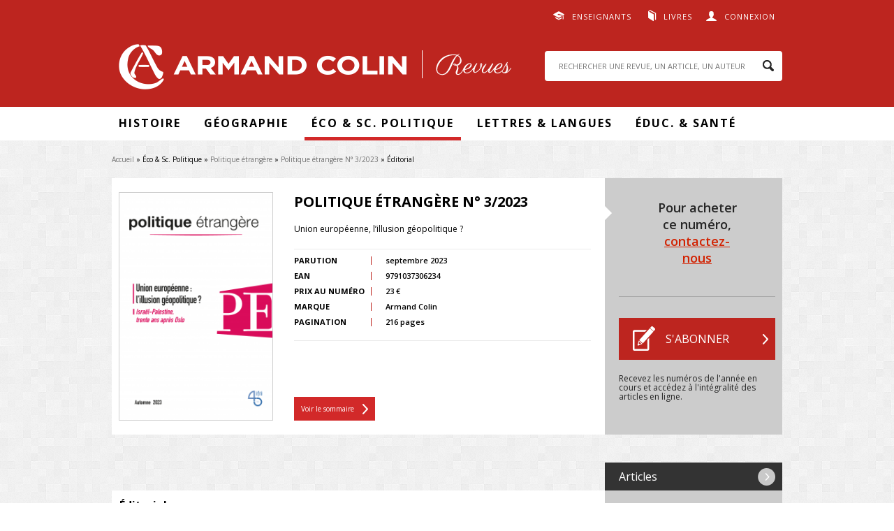

--- FILE ---
content_type: text/html; charset=utf-8
request_url: https://www.revues.armand-colin.com/eco-sc-politique/politique-etrangere/politique-etrangere-ndeg-32023/editorial
body_size: 37011
content:
<!DOCTYPE html>
<html lang="fr" dir="ltr"
  xmlns:content="http://purl.org/rss/1.0/modules/content/"
  xmlns:dc="http://purl.org/dc/terms/"
  xmlns:foaf="http://xmlns.com/foaf/0.1/"
  xmlns:og="http://ogp.me/ns#"
  xmlns:rdfs="http://www.w3.org/2000/01/rdf-schema#"
  xmlns:sioc="http://rdfs.org/sioc/ns#"
  xmlns:sioct="http://rdfs.org/sioc/types#"
  xmlns:skos="http://www.w3.org/2004/02/skos/core#"
  xmlns:xsd="http://www.w3.org/2001/XMLSchema#">
<head>
  <meta http-equiv="Content-Type" content="text/html; charset=utf-8" />
<meta name="citation_title" content="Éditorial" />
<meta name="citation_language" content="fr" />
<meta name="citation_publisher" content="Armand Collin" />
<meta name="citation_pdf_url" content="http://www.revues.armand-colin.com/system/files/numeros_de_revues_pdf/pe_2023-3_0005.pdf" />
<meta name="citation_firstpage" content="5" />
<meta name="citation_lastpage" content="8" />
<meta name="citation_abstract_html_url" content="http://www.revues.armand-colin.com/eco-sc-politique/politique-etrangere/politique-etrangere-ndeg-32023/editorial" />
<meta name="citation_publication_date" content="2023/09/11" />
<meta name="citation_volume" content="3" />
<meta name="citation_issue" content="Politique étrangère N° 3/2023" />
<meta name="citation_journal_title" content="Politique étrangère" />
<meta name="citation_issn" content="0032-342X" />
<link rel="shortcut icon" href="http://www.revues.armand-colin.com/sites/all/themes/dunodrevue_base/favicon.ico" type="image/vnd.microsoft.icon" />
<meta name="tdm-reservation" content="1" />
<script type="text/javascript">window.gdprAppliesGlobally=true;(function(){function a(e){if(!window.frames[e]){if(document.body&&document.body.firstChild){var t=document.body;var n=document.createElement("iframe");n.style.display="none";n.name=e;n.title=e;t.insertBefore(n,t.firstChild)}
else{setTimeout(function(){a(e)},5)}}}function e(n,r,o,c,s){function e(e,t,n,a){if(typeof n!=="function"){return}if(!window[r]){window[r]=[]}var i=false;if(s){i=s(e,t,n)}if(!i){window[r].push({command:e,parameter:t,callback:n,version:a})}}e.stub=true;function t(a){if(!window[n]||window[n].stub!==true){return}if(!a.data){return}
var i=typeof a.data==="string";var e;try{e=i?JSON.parse(a.data):a.data}catch(t){return}if(e[o]){var r=e[o];window[n](r.command,r.parameter,function(e,t){var n={};n[c]={returnValue:e,success:t,callId:r.callId};a.source.postMessage(i?JSON.stringify(n):n,"*")},r.version)}}
if(typeof window[n]!=="function"){window[n]=e;if(window.addEventListener){window.addEventListener("message",t,false)}else{window.attachEvent("onmessage",t)}}}e("__tcfapi","__tcfapiBuffer","__tcfapiCall","__tcfapiReturn");a("__tcfapiLocator");(function(e){
var t=document.createElement("script");t.id="spcloader";t.type="text/javascript";t.async=true;t.src="https://sdk.privacy-center.org/"+e+"/loader.js?target="+document.location.hostname;t.charset="utf-8";var n=document.getElementsByTagName("script")[0];n.parentNode.insertBefore(t,n)})("a6aa1a48-a18c-4d91-8e3a-2d4a1ef9ec9a")})();</script>
<script type="text/javascript">
window.didomiOnReady = window.didomiOnReady || [];
window.didomiOnReady.push(function (Didomi) {
    jQuery('#didomi-preferences').on('click touch', function () {
      Didomi.preferences.show('purposes');
    });
});
</script><link rel="canonical" href="http://www.revues.armand-colin.com/eco-sc-politique/politique-etrangere/politique-etrangere-ndeg-32023/editorial" />
<link rel="shortlink" href="http://www.revues.armand-colin.com/node/18779" />
  <title>Éditorial | Armand Colin Revues</title>
  <style type="text/css" media="all">
@import url("http://www.revues.armand-colin.com/modules/system/system.base.css?t97wa7");
@import url("http://www.revues.armand-colin.com/modules/system/system.menus.css?t97wa7");
@import url("http://www.revues.armand-colin.com/modules/system/system.messages.css?t97wa7");
@import url("http://www.revues.armand-colin.com/modules/system/system.theme.css?t97wa7");
</style>
<style type="text/css" media="all">
@import url("http://www.revues.armand-colin.com/sites/all/modules/contrib/simplenews/simplenews.css?t97wa7");
@import url("http://www.revues.armand-colin.com/modules/field/theme/field.css?t97wa7");
@import url("http://www.revues.armand-colin.com/modules/node/node.css?t97wa7");
@import url("http://www.revues.armand-colin.com/modules/search/search.css?t97wa7");
@import url("http://www.revues.armand-colin.com/modules/user/user.css?t97wa7");
@import url("http://www.revues.armand-colin.com/sites/all/modules/contrib/views/css/views.css?t97wa7");
@import url("http://www.revues.armand-colin.com/sites/all/modules/contrib/ckeditor/css/ckeditor.css?t97wa7");
</style>
<style type="text/css" media="all">
@import url("http://www.revues.armand-colin.com/sites/all/modules/contrib/better_messages/better_messages_admin.css?t97wa7");
@import url("http://www.revues.armand-colin.com/sites/all/modules/contrib/better_messages/skins/default/better_messages.css?t97wa7");
@import url("http://www.revues.armand-colin.com/sites/all/modules/contrib/ctools/css/ctools.css?t97wa7");
@import url("http://www.revues.armand-colin.com/sites/all/modules/contrib/lightbox2/css/lightbox.css?t97wa7");
@import url("http://www.revues.armand-colin.com/sites/all/modules/contrib/date/date_api/date.css?t97wa7");
</style>
<style type="text/css" media="all">
@import url("http://www.revues.armand-colin.com/sites/all/themes/prime/stylesheets/prime_style.css?t97wa7");
@import url("http://www.revues.armand-colin.com/sites/all/themes/dunodrevue_base/stylesheets/dunodrevue_base_style.css?t97wa7");
@import url("http://www.revues.armand-colin.com/sites/all/themes/dunodrevue_base/javascripts/vendor/slick/slick.css?t97wa7");
</style>
<style type="text/css" media="print">
@import url("http://www.revues.armand-colin.com/sites/all/themes/prime/stylesheets/prime_print.css?t97wa7");
@import url("http://www.revues.armand-colin.com/sites/all/themes/dunodrevue_base/stylesheets/dunodrevue_base_print.css?t97wa7");
</style>
  <script type="text/javascript" defer="defer" src="http://www.revues.armand-colin.com/sites/default/files/google_tag/revues_armand_colin/google_tag.script.js?t97wa7"></script>
<script type="text/javascript" src="http://www.revues.armand-colin.com/sites/all/modules/contrib/jquery_update/replace/jquery/1.12/jquery.min.js?v=1.12.4"></script>
<script type="text/javascript" src="http://www.revues.armand-colin.com/misc/jquery-extend-3.4.0.js?v=1.12.4"></script>
<script type="text/javascript" src="http://www.revues.armand-colin.com/misc/jquery-html-prefilter-3.5.0-backport.js?v=1.12.4"></script>
<script type="text/javascript" src="http://www.revues.armand-colin.com/misc/jquery.once.js?v=1.2"></script>
<script type="text/javascript" src="http://www.revues.armand-colin.com/misc/drupal.js?t97wa7"></script>
<script type="text/javascript" src="http://www.revues.armand-colin.com/sites/all/modules/contrib/jquery_update/js/jquery_browser.js?v=0.0.1"></script>
<script type="text/javascript" src="http://www.revues.armand-colin.com/sites/default/files/languages/fr_GSSRMmKIRgkSNCJvAc61jLctCctf9Ip0bPOfcyg32oc.js?t97wa7"></script>
<script type="text/javascript" src="http://www.revues.armand-colin.com/sites/all/modules/contrib/lightbox2/js/lightbox.js?t97wa7"></script>
<script type="text/javascript">
<!--//--><![CDATA[//><!--
var addthis_config = addthis_config||{};
    addthis_config.ui_email_from = 'revues@armand-colin.com';
var addthis_share = {
      url_transforms : {
        shorten: {
          twitter: 'bitly'
        }
      },
      shorteners : {
        bitly : {}
      }
    }
//--><!]]>
</script>
<script type="text/javascript" src="http://www.revues.armand-colin.com/sites/all/modules/contrib/field_group/field_group.js?t97wa7"></script>
<script type="text/javascript" src="http://www.revues.armand-colin.com/sites/all/themes/prime/javascripts/prime.js?t97wa7"></script>
<script type="text/javascript" src="http://www.revues.armand-colin.com/sites/all/themes/dunodrevue_base/javascripts/chosen.jquery.min.js?t97wa7"></script>
<script type="text/javascript" src="http://www.revues.armand-colin.com/sites/all/themes/dunodrevue_base/javascripts/jquery.matchHeight-min.js?t97wa7"></script>
<script type="text/javascript" src="http://www.revues.armand-colin.com/sites/all/themes/dunodrevue_base/javascripts/vendor/slick/slick.min.js?t97wa7"></script>
<script type="text/javascript" src="http://www.revues.armand-colin.com/sites/all/themes/dunodrevue_base/javascripts/dunodrevue_base.js?t97wa7"></script>
<script type="text/javascript">
<!--//--><![CDATA[//><!--
jQuery.extend(Drupal.settings, {"basePath":"\/","pathPrefix":"","setHasJsCookie":0,"ajaxPageState":{"theme":"dunodrevue_base","theme_token":"_CT72qNt5F5HWeKkzRyo2VipTKhlIo5kz2cTIXV8mxk","js":{"https:\/\/s7.addthis.com\/js\/300\/addthis_widget.js":1,"http:\/\/www.revues.armand-colin.com\/sites\/default\/files\/google_tag\/revues_armand_colin\/google_tag.script.js":1,"sites\/all\/modules\/contrib\/jquery_update\/replace\/jquery\/1.12\/jquery.min.js":1,"misc\/jquery-extend-3.4.0.js":1,"misc\/jquery-html-prefilter-3.5.0-backport.js":1,"misc\/jquery.once.js":1,"misc\/drupal.js":1,"sites\/all\/modules\/contrib\/jquery_update\/js\/jquery_browser.js":1,"public:\/\/languages\/fr_GSSRMmKIRgkSNCJvAc61jLctCctf9Ip0bPOfcyg32oc.js":1,"sites\/all\/modules\/contrib\/lightbox2\/js\/lightbox.js":1,"0":1,"sites\/all\/modules\/contrib\/field_group\/field_group.js":1,"sites\/all\/themes\/prime\/javascripts\/prime.js":1,"sites\/all\/themes\/dunodrevue_base\/javascripts\/chosen.jquery.min.js":1,"sites\/all\/themes\/dunodrevue_base\/javascripts\/jquery.matchHeight-min.js":1,"sites\/all\/themes\/dunodrevue_base\/javascripts\/vendor\/slick\/slick.min.js":1,"sites\/all\/themes\/dunodrevue_base\/javascripts\/dunodrevue_base.js":1},"css":{"modules\/system\/system.base.css":1,"modules\/system\/system.menus.css":1,"modules\/system\/system.messages.css":1,"modules\/system\/system.theme.css":1,"sites\/all\/modules\/contrib\/simplenews\/simplenews.css":1,"modules\/field\/theme\/field.css":1,"modules\/node\/node.css":1,"modules\/search\/search.css":1,"modules\/user\/user.css":1,"sites\/all\/modules\/contrib\/views\/css\/views.css":1,"sites\/all\/modules\/contrib\/ckeditor\/css\/ckeditor.css":1,"sites\/all\/modules\/contrib\/better_messages\/better_messages_admin.css":1,"sites\/all\/modules\/contrib\/better_messages\/skins\/default\/better_messages.css":1,"sites\/all\/modules\/contrib\/ctools\/css\/ctools.css":1,"sites\/all\/modules\/contrib\/lightbox2\/css\/lightbox.css":1,"sites\/all\/modules\/contrib\/date\/date_api\/date.css":1,"sites\/all\/themes\/prime\/stylesheets\/prime_style.css":1,"sites\/all\/themes\/dunodrevue_base\/stylesheets\/dunodrevue_base_style.css":1,"sites\/all\/themes\/dunodrevue_base\/stylesheets\/plugins\/chosen.css":1,"sites\/all\/themes\/dunodrevue_base\/javascripts\/vendor\/slick\/slick.css":1,"sites\/all\/themes\/prime\/stylesheets\/prime_print.css":1,"sites\/all\/themes\/dunodrevue_base\/stylesheets\/dunodrevue_base_print.css":1}},"lightbox2":{"rtl":"0","file_path":"\/(\\w\\w\/)public:\/","default_image":"\/sites\/all\/modules\/contrib\/lightbox2\/images\/brokenimage.jpg","border_size":10,"font_color":"000","box_color":"fff","top_position":"","overlay_opacity":"0.8","overlay_color":"000","disable_close_click":true,"resize_sequence":0,"resize_speed":400,"fade_in_speed":400,"slide_down_speed":600,"use_alt_layout":false,"disable_resize":false,"disable_zoom":false,"force_show_nav":false,"show_caption":true,"loop_items":false,"node_link_text":"Voir les d\u00e9tails de l\u0026#039;image","node_link_target":false,"image_count":"Image !current sur !total","video_count":"Vid\u00e9o !current sur !total","page_count":"Page !current sur !total","lite_press_x_close":"Appuyez sur \u003Ca href=\u0022#\u0022 onclick=\u0022hideLightbox(); return FALSE;\u0022\u003E\u003Ckbd\u003Ex\u003C\/kbd\u003E\u003C\/a\u003E pour fermer","download_link_text":"","enable_login":false,"enable_contact":false,"keys_close":"c x 27","keys_previous":"p 37","keys_next":"n 39","keys_zoom":"z","keys_play_pause":"32","display_image_size":"original","image_node_sizes":"()","trigger_lightbox_classes":"","trigger_lightbox_group_classes":"","trigger_slideshow_classes":"","trigger_lightframe_classes":"","trigger_lightframe_group_classes":"","custom_class_handler":0,"custom_trigger_classes":"","disable_for_gallery_lists":true,"disable_for_acidfree_gallery_lists":true,"enable_acidfree_videos":true,"slideshow_interval":5000,"slideshow_automatic_start":true,"slideshow_automatic_exit":true,"show_play_pause":true,"pause_on_next_click":false,"pause_on_previous_click":true,"loop_slides":false,"iframe_width":600,"iframe_height":400,"iframe_border":1,"enable_video":false,"useragent":"Mozilla\/5.0 (Macintosh; Intel Mac OS X 10_15_7) AppleWebKit\/537.36 (KHTML, like Gecko) Chrome\/131.0.0.0 Safari\/537.36; ClaudeBot\/1.0; +claudebot@anthropic.com)"},"urlIsAjaxTrusted":{"\/eco-sc-politique\/politique-etrangere\/politique-etrangere-ndeg-32023\/editorial?destination=node\/18779":true,"\/eco-sc-politique\/politique-etrangere\/politique-etrangere-ndeg-32023\/editorial":true},"field_group":{"div":"header"}});
//--><!]]>
</script>
</head>
<body class="html not-front not-logged-in no-sidebars page-node page-node- page-node-18779 node-type-article-de-revue context-header_footer" >
  <div id="skip-link">
    <a href="#main-content" class="element-invisible element-focusable">Aller au contenu principal</a>
  </div>
  <noscript aria-hidden="true"><iframe src="https://www.googletagmanager.com/ns.html?id=GTM-WCBFBCZJ" height="0" width="0" style="display:none;visibility:hidden"></iframe></noscript>
    <div id="page-wrapper">

    <div id="page">

      <header id="header">
        <section class="section clearfix">

                        <div class="region region-top">
    <div id="block-dunod-user-dunod-connexion-connecte" class="block block-dunod-user">

    
  <div class="content">
    <a href="/user" class="user">Connexion</a><div class="compte"><form action="/eco-sc-politique/politique-etrangere/politique-etrangere-ndeg-32023/editorial?destination=node/18779" method="post" id="user-login-form" accept-charset="UTF-8"><div><div class="form-item form-type-textfield form-item-name">
  <label for="edit-name">E-mail <span class="form-required" title="Ce champ est requis.">*</span></label>
 <input type="text" id="edit-name" name="name" value="" size="15" maxlength="60" class="form-text required" />
</div>
<div class="form-item form-type-password form-item-pass">
  <label for="edit-pass">Mot de passe <span class="form-required" title="Ce champ est requis.">*</span></label>
 <input type="password" id="edit-pass" name="pass" size="15" maxlength="128" class="form-text required" />
</div>
<div class="form-item form-type-checkbox form-item-remember-me">
 <input type="checkbox" id="edit-remember-me" name="remember_me" value="1" class="form-checkbox" />  <label class="option" for="edit-remember-me">Restez connecté(e) </label>

</div>
<input type="hidden" name="form_build_id" value="form-k_5-WKfwymM6gwYG6DXxowLnjWpripIxQE5kEv43doY" />
<input type="hidden" name="form_id" value="dunod_user_login_block" />
<div class="form-actions form-wrapper" id="edit-actions"><input type="submit" id="edit-submit" name="op" value="Valider" class="form-submit" /><a href="/user/password" title="Demander un nouveau mot de passe par e-mail.">Mot de passe oublié</a></div><div class="creer-compte"><div class="title">Vous n'avez pas encore de compte&nbsp;?</div><a href="/user/register" class="button">Créer votre compte</a></div></div></form></div>  </div>
</div>
<div id="block-menu-menu-liens-externes" class="block block-menu">

    
  <div class="content">
    <ul class="menu"><li class="first leaf menu-608"><a href="https://www.dunod.com/enseignants" target="_blank">Enseignants</a></li>
<li class="last leaf menu-609"><a href="http://www.armand-colin.com" target="_blank">Livres</a></li>
</ul>  </div>
</div>
  </div>
          
          
          
            <div class="region region-header">
    <div id="block-dunod-common-dunod-common-logo" class="block block-dunod-common">

    
  <div class="content">
    <a href="/"><span class="logo-title">Armand Colin | Revues</span></a>  </div>
</div>
<div id="block-search-form" class="block block-search">

    
  <div class="content">
    <form action="/eco-sc-politique/politique-etrangere/politique-etrangere-ndeg-32023/editorial" method="post" id="search-block-form" accept-charset="UTF-8"><div><div class="container-inline">
      <h2 class="element-invisible">Formulaire de recherche</h2>
    <div class="form-item form-type-textfield form-item-search-block-form">
  <label class="element-invisible" for="edit-search-block-form--2">Rechercher </label>
 <input title="Indiquer les termes à rechercher" placeholder="RECHERCHER UNE REVUE, UN ARTICLE, UN AUTEUR" type="text" id="edit-search-block-form--2" name="search_block_form" value="" size="15" maxlength="128" class="form-text" />
</div>
<div class="form-actions form-wrapper" id="edit-actions--2"><input type="submit" id="edit-submit--2" name="op" value="Rechercher" class="form-submit" /></div><input type="hidden" name="form_build_id" value="form-asqzwgsgd-3PrJloZX8WEmDwfNcEWQACmWsOZvjCkRY" />
<input type="hidden" name="form_id" value="search_block_form" />
</div>
</div></form>  </div>
</div>
  </div>

        </section>
      </header> <!-- /.section, /#header -->

      <div id="menu-wrapper">
        <section class="section clearfix">
            <div class="region region-menu">
    <div id="block-menu-block-1" class="block block-menu-block">

    
  <div class="content">
    <div class="menu-block-wrapper menu-block-1 menu-name-main-menu parent-mlid-0 menu-level-1">
  <ul class="menu"><li class="first expanded menu-mlid-611 menu-611"><span class="nolink" tabindex="0">Histoire</span><ul class="menu"><li class="first leaf menu-mlid-2591 menu-2591"><a href="https://www.revues.armand-colin.com/histoire/annales-demographie-historique">Annales de démographie historique</a></li>
<li class="leaf menu-mlid-626 menu-626"><a href="/histoire/annales-historiques-revolution-francaise">Annales historiques de la Révolution française</a></li>
<li class="leaf menu-mlid-624 menu-624"><a href="/histoire/histoire-economie-societe">Histoire, économie &amp; société</a></li>
<li class="leaf menu-mlid-623 menu-623"><a href="/histoire/revue-lhistoire-religions">Revue de l&#039;histoire des religions</a></li>
<li class="last leaf menu-mlid-621 menu-621"><a href="/histoire/revue-dhistoire-sciences">Revue d&#039;histoire des sciences</a></li>
</ul></li>
<li class="expanded menu-mlid-612 menu-612"><span class="nolink" tabindex="0">Géographie</span><ul class="menu"><li class="first leaf menu-mlid-627 menu-627"><a href="/geographie-economie/annales-geographie">Annales de Géographie</a></li>
<li class="last leaf menu-mlid-616 menu-616"><a href="/geographie-economie/linformation-geographique">L&#039;information géographique</a></li>
</ul></li>
<li class="expanded active-trail menu-mlid-2112 menu-2112"><span class="active-trail nolink" tabindex="0">Éco &amp; Sc. Politique</span><ul class="menu"><li class="first leaf active-trail menu-mlid-2113 menu-2113"><a href="/politique-etrangere" class="active-trail">Politique étrangère</a></li>
<li class="last leaf menu-mlid-622 menu-622"><a href="/geographie-economie/revue-deconomie-regionale-urbaine">Revue d&#039;économie régionale et urbaine</a></li>
</ul></li>
<li class="expanded menu-mlid-613 menu-613"><span class="nolink" tabindex="0">Lettres &amp; Langues</span><ul class="menu"><li class="first leaf menu-mlid-618 menu-618"><a href="/lettres-langue/langue-francaise">Langue française</a></li>
<li class="leaf menu-mlid-617 menu-617"><a href="/lettres-langue/langages">Langages</a></li>
<li class="leaf menu-mlid-629 menu-629"><a href="/lettres-langue/francais-aujourdhui">Le Français Aujourd&#039;hui</a></li>
<li class="leaf menu-mlid-619 menu-619"><a href="/lettres-langue/litterature">Littérature</a></li>
<li class="last leaf menu-mlid-615 menu-615"><a href="/lettres-langue/romantisme">Romantisme</a></li>
</ul></li>
<li class="last expanded menu-mlid-614 menu-614"><span class="nolink" tabindex="0">Éduc. &amp; santé</span><ul class="menu"><li class="first leaf menu-mlid-625 menu-625"><a href="/sciences-leducation/carrefours-leducation">Carrefours de l&#039;éducation</a></li>
<li class="last leaf menu-mlid-2581 menu-2581"><a href="/sc-leducation/revue-lhypnose-sante">La Revue de l&#039;hypnose et de la santé</a></li>
</ul></li>
</ul></div>
  </div>
</div>
  </div>
        </section>
      </div>

      <div id="main-wrapper">
        <main id="main" class="clearfix">

                      <div id="breadcrumb">
              <nav class="section">
                <h2 class="element-invisible">Vous êtes ici</h2><div class="breadcrumb"><a href="/">Accueil</a> » Éco & Sc. Politique » <a href="/politique-etrangere">Politique étrangère</a> » <a href="/eco-sc-politique/politique-etrangere/politique-etrangere-ndeg-32023">Politique étrangère N° 3/2023</a> » Éditorial</div>              </nav>
            </div>
          
          
          
          
          <div id="content" class="column contextual-links-region">
            <div class="section">
              <div id="main-content">
                <div class="tabs"></div>                                
                                  <div class="region region-content">
    <div id="block-system-main" class="block block-system">

    
  <div class="content">
    <div id="node-18779" class="node node-article-de-revue node-article_de_revue-full node-article_de_revue-full thematique-21842 clearfix" about="/eco-sc-politique/politique-etrangere/politique-etrangere-ndeg-32023/editorial" typeof="sioc:Item foaf:Document">

  
      <span property="dc:title" content="Éditorial" class="rdf-meta element-hidden"></span>
  
  <div class="content">
    <div id="node-header" class="node node-numero-de-revue node-numero_de_revue-header node-numero_de_revue-header clearfix" about="/eco-sc-politique/politique-etrangere/politique-etrangere-ndeg-32023" typeof="sioc:Item foaf:Document">

  
        <h2><a href="/eco-sc-politique/politique-etrangere/politique-etrangere-ndeg-32023"></a></h2>
    <span property="dc:title" content="Politique étrangère N° 3/2023" class="rdf-meta element-hidden"></span>
  
  <div class="content">
    <div class="group-content field-group-div"><div class="field-name-field-couverture"><img typeof="foaf:Image" src="http://www.revues.armand-colin.com/sites/default/files/styles/dunod_visuel_grand/public/couvertures/pe3-2023_couverture.png?itok=ubJ9kkCw" alt="" title="" /></div><div class="group-content-left field-group-div"><h2>Politique étrangère N° 3/2023</h2>
<div class="field field-name-field-sous-titre field-type-text field-label-hidden"><div class="field-items"><div class="field-item even">Union européenne, l’illusion géopolitique ?</div></div></div><div class="group-content-table field-group-div"><div class="field field-name-field-date-de-parution field-type-datetime field-label-inline clearfix"><div class="field-label">Parution&nbsp;</div><div class="field-items"><div class="field-item even"><span  property="dc:date" datatype="xsd:dateTime" content="2023-09-11T00:00:00+02:00" class="date-display-single">septembre 2023</span></div></div></div><div class="field field-name-field-ean field-type-text field-label-inline clearfix"><div class="field-label">EAN&nbsp;</div><div class="field-items"><div class="field-item even">9791037306234</div></div></div><div class="field field-name-field-tarif field-type-number-decimal field-label-inline clearfix"><div class="field-label">Prix au numéro&nbsp;</div><div class="field-items"><div class="field-item even">23 €</div></div></div><div class="field field-name-field-marque field-type-taxonomy-term-reference field-label-inline clearfix"><div class="field-label">Marque&nbsp;</div><div class="field-items"><div class="field-item even">Armand Colin</div></div></div><div class="field field-name-field-pages field-type-number-integer field-label-inline clearfix"><div class="field-label">Pagination&nbsp;</div><div class="field-items"><div class="field-item even">216 pages</div></div></div></div><div class="lien-sommaire"><a href="/eco-sc-politique/politique-etrangere/politique-etrangere-ndeg-32023">Voir le sommaire</a></div></div><div class="group-content-right field-group-div"><div class="bloc-abonnement"><div class="revue-is-not-abonne"><div class="revue-numero"><p class="numero-contact">Pour acheter ce numéro, <a href="/formulaire-contact?page=node/18779">contactez-nous</a></p></div><div class="revue-s-abonner"><a href="https://www.dunod.com/collection/revues?text=politique%20etrangere" class="button s-abonner" target="_blank">S&#039;abonner</a><p>Recevez les numéros de l'année en cours et accédez à l'intégralité des articles en ligne.</p></div></div></div></div></div>  </div>

  
  
</div>
<div class="group-content field-group-div"><div class="navigation"><span class="title">Articles</span><span class="links"><a href="/eco-sc-politique/politique-etrangere/politique-etrangere-ndeg-32023/europe-passer-lunion-repondre-aux-citoyens" class="next">suivant</a></span></div><div id="resume" class="group-content-left field-group-div"><div class="field field-name-titre field-type-text field-label-hidden"><div class="field-items"><div class="field-item even">Éditorial</div></div></div><div class="field field-name-field-title field-type-text field-label-hidden"><div class="field-items"><div class="field-item even"></div></div></div><div id="citation"><div class="field field-name-article-revue-citation field-type-text field-label-above"><div class="field-label">Citation&nbsp;</div><div class="field-items"><div class="field-item even">« Éditorial », <span class="titre-num-revue">Politique étrangère N° 3/2023</span>, pp. 5-8, Armand Colin. Disponible sur : <a href="/eco-sc-politique/politique-etrangere/politique-etrangere-ndeg-32023/editorial">http://www.revues.armand-colin.com/eco-sc-politique/politique-etrangere/politique-etrangere-ndeg-32023/editorial</a></div></div></div></div></div><div class="group-content-right field-group-div"><div></div><div class="field-name-field-pdf"><a href="/user?destination=node/18779" rel="lightframe">Consulter l'article</a></div><div class="field-name-field-citation-lien"><a href="/eco-sc-politique/politique-etrangere/politique-etrangere-ndeg-32023/editorial#citation">Citer l'article</a></div><div class="addthis addthis_inline_share_toolbox addthis_32x32_style" data-title="Éditorial" data-url="http://www.revues.armand-colin.com/eco-sc-politique/politique-etrangere/politique-etrangere-ndeg-32023/editorial"><a class="addthis_button_facebook"><svg xmlns="http://www.w3.org/2000/svg" xmlns:xlink="http://www.w3.org/1999/xlink" viewBox="0 0 32 32" style="fill: rgb(102, 102, 102); width: 32px; height: 32px;" class="at-icon at-icon-facebook"><g><path d="M22 5.16c-.406-.054-1.806-.16-3.43-.16-3.4 0-5.733 1.825-5.733 5.17v2.882H9v3.913h3.837V27h4.604V16.965h3.823l.587-3.913h-4.41v-2.5c0-1.123.347-1.903 2.198-1.903H22V5.16z" fill-rule="evenodd"></path></g></svg></a><a class="addthis_button_twitter"><svg xmlns="http://www.w3.org/2000/svg" xmlns:xlink="http://www.w3.org/1999/xlink" viewBox="0 0 32 32" style="fill: rgb(102, 102, 102); width: 32px; height: 32px;" class="at-icon at-icon-twitter"><g><path d="M27.996 10.116c-.81.36-1.68.602-2.592.71a4.526 4.526 0 0 0 1.984-2.496 9.037 9.037 0 0 1-2.866 1.095 4.513 4.513 0 0 0-7.69 4.116 12.81 12.81 0 0 1-9.3-4.715 4.49 4.49 0 0 0-.612 2.27 4.51 4.51 0 0 0 2.008 3.755 4.495 4.495 0 0 1-2.044-.564v.057a4.515 4.515 0 0 0 3.62 4.425 4.52 4.52 0 0 1-2.04.077 4.517 4.517 0 0 0 4.217 3.134 9.055 9.055 0 0 1-5.604 1.93A9.18 9.18 0 0 1 6 23.85a12.773 12.773 0 0 0 6.918 2.027c8.3 0 12.84-6.876 12.84-12.84 0-.195-.005-.39-.014-.583a9.172 9.172 0 0 0 2.252-2.336" fill-rule="evenodd"></path></g></svg></a><a class="addthis_button_linkedin"><svg xmlns="http://www.w3.org/2000/svg" xmlns:xlink="http://www.w3.org/1999/xlink" viewBox="0 0 32 32" style="fill: rgb(102, 102, 102); width: 32px; height: 32px;" class="at-icon at-icon-linkedin"><g><path d="M26 25.963h-4.185v-6.55c0-1.56-.027-3.57-2.175-3.57-2.18 0-2.51 1.7-2.51 3.46v6.66h-4.182V12.495h4.012v1.84h.058c.558-1.058 1.924-2.174 3.96-2.174 4.24 0 5.022 2.79 5.022 6.417v7.386zM8.23 10.655a2.426 2.426 0 0 1 0-4.855 2.427 2.427 0 0 1 0 4.855zm-2.098 1.84h4.19v13.468h-4.19V12.495z" fill-rule="evenodd"></path></g></svg></a><a class="addthis_button_email"><svg xmlns="http://www.w3.org/2000/svg" xmlns:xlink="http://www.w3.org/1999/xlink" viewBox="0 0 32 32" style="fill: rgb(102, 102, 102); width: 32px; height: 32px;" class="at-icon at-icon-email"><g><g fill-rule="evenodd"></g><path d="M27 22.757c0 1.24-.988 2.243-2.19 2.243H7.19C5.98 25 5 23.994 5 22.757V13.67c0-.556.39-.773.855-.496l8.78 5.238c.782.467 1.95.467 2.73 0l8.78-5.238c.472-.28.855-.063.855.495v9.087z"></path><path d="M27 9.243C27 8.006 26.02 7 24.81 7H7.19C5.988 7 5 8.004 5 9.243v.465c0 .554.385 1.232.857 1.514l9.61 5.733c.267.16.8.16 1.067 0l9.61-5.733c.473-.283.856-.96.856-1.514v-.465z"></path></g></svg></a></div></div></div><div class="cross-content"><div class="title">DANS LA MÊME <span class="thematique">thématique</span></div><div class="view view-fo-article-revue view-id-fo_article_revue view-display-id-block view-dom-id-ac103f89063c1cf556e40bf68d920319">
        
  
  
  
      <div class="view-content">
        <div class="views-row views-row-1 views-row-odd views-row-first">
      
  <div class="views-field views-field-field-couverture">        <div class="field-content"><img typeof="foaf:Image" src="http://www.revues.armand-colin.com/sites/default/files/styles/dunod_visuel_petit/public/couvertures/pe3-2025_vignette_de_couverture.png?itok=3wr5DPce" width="106" height="157" alt="" /></div>  </div>  
  <div class="views-field views-field-title">        <span class="field-content"><a href="/eco-sc-politique/politique-etrangere/politique-etrangere-ndeg-32025/chaines-valeur-investissements-asie">Chaînes de valeur et investissements en Asie</a></span>  </div>  
  <div class="views-field views-field-field-fc-auteurs">    <span class="views-label views-label-field-fc-auteurs">Auteur(s)</span>    <div class="field-content">Paul  Salez</div>  </div>  
  <div class="views-field views-field-title-1">        <span class="field-content">POLITIQUE ÉTRANGÈRE N° 3/2025</span>  </div>  
  <div class="views-field views-field-field-sous-titre">        <div class="field-content">Trump II et le monde </div>  </div>  
  <div class="views-field views-field-field-date-de-parution">    <span class="views-label views-label-field-date-de-parution">Parution: </span>    <div class="field-content"><span  property="dc:date" datatype="xsd:dateTime" content="2025-09-08T00:00:00+02:00" class="date-display-single">septembre 2025</span></div>  </div>  </div>
  <div class="views-row views-row-2 views-row-even views-row-last">
      
  <div class="views-field views-field-field-couverture">        <div class="field-content"><img typeof="foaf:Image" src="http://www.revues.armand-colin.com/sites/default/files/styles/dunod_visuel_petit/public/couvertures/9782200935597-001-x.jpeg?itok=81NpL2Ot" width="105" height="157" alt="" /></div>  </div>  
  <div class="views-field views-field-title">        <span class="field-content"><a href="/eco-sc-politique/revue-deconomie-regionale-urbaine/revue-deconomie-regionale-urbaine-22024/ransition-ecologique-justice-spatiale-analyse-financements">Transition écologique et justice spatiale - Une analyse par les financements publics dans la région Occitanie</a></span>  </div>  
  <div class="views-field views-field-field-fc-auteurs">    <span class="views-label views-label-field-fc-auteurs">Auteur(s)</span>    <div class="field-content">Antoine Ducastel Nicolas Bédu Aurélie Delage Pauline Lectard Lala Razafimahefa Max Rousseau Alvaro Sanchez-Robles</div>  </div>  
  <div class="views-field views-field-title-1">        <span class="field-content">REVUE D&#039;ÉCONOMIE RÉGIONALE ET URBAINE (2/2024)</span>  </div>  
  <div class="views-field views-field-field-sous-titre">        <div class="field-content">Transitions et gouvernance territoriale</div>  </div>  
  <div class="views-field views-field-field-date-de-parution">    <span class="views-label views-label-field-date-de-parution">Parution: </span>    <div class="field-content"><span  property="dc:date" datatype="xsd:dateTime" content="2024-04-01T00:00:00+02:00" class="date-display-single">avril 2024</span></div>  </div>  </div>
    </div>
  
  
  
  
  
  
</div></div>  </div>

  
  
</div>
  </div>
</div>
  </div>
                                              </div>

              
              
            </div> <!-- /.section -->
          </div> <!-- /#content -->

        </main>
      </div> <!-- /#main, /#main-wrapper -->

              <footer id="footer">
          <section class="section">
              <div class="region region-footer">
    <div id="block-dunod-common-dunod-common-footer-logo" class="block block-dunod-common">

    
  <div class="content">
    <a href="/" class="footer-link-logo"><img typeof="foaf:Image" src="http://www.revues.armand-colin.com/sites/all/themes/dunodrevue_base/images/public/dunod_logo_footer.png" alt="Logo footer Armand colin" title="Armand colin le site" /></a>  </div>
</div>
<div id="block-menu-menu-menu-footer-qui-sommes-nous" class="block block-menu">

    
  <div class="content">
    <ul class="menu"><li class="first leaf menu-750"><a href="/qui-sommes-nous" title="">Qui sommes-nous ?</a></li>
<li class="leaf menu-751"><a href="/formulaire-contact">Contact</a></li>
<li class="leaf menu-752"><a href="http://www.armand-colin.com" target="_blank">Livres</a></li>
<li class="leaf menu-754"><a href="https://www.dunod.com/enseignants" target="_blank">Espace Enseignants du Supérieur</a></li>
<li class="last leaf menu-755"><a href="http://www.dunod.com/" target="_blank">Dunod Éditeur</a></li>
</ul>  </div>
</div>
<div id="block-dunod-autopromo-autopromo-footer-armand-colin" class="block block-dunod-autopromo">

    
  <div class="content">
    <div class="auto-promo">
    <a href="https://www.dunod.com/marque/armand-colin" class="auto-promo-link" target="self">
              <img class="autopromo-image" typeof="foaf:Image" src="http://www.revues.armand-colin.com/sites/default/files/dunod_autopromo/bloc_autopromo_site25d9a3b_2_0.jpg" alt="" />          </a>
</div>
  </div>
</div>
<div id="block-dunod-autopromo-autopromo-footer-abonnement" class="block block-dunod-autopromo">

    
  <div class="content">
    <div class="auto-promo">
    <a href="https://www.revues.armand-colin.com/abonnement/fr" class="auto-promo-link" target="self">
              <img class="autopromo-image" typeof="foaf:Image" src="http://www.revues.armand-colin.com/sites/default/files/dunod_autopromo/bloc_autopromo_abon25d9a44_1_0.jpg" alt="" />          </a>
</div>
  </div>
</div>
<div class="block-simplenews"><div id="block-dunod-newsletter-newsletter" class="block block-dunod-newsletter">

    
  <div class="content">
    <a href="/newsletter"><h2 class="titre">Inscrivez-vous à la newsletter</h2>
  </div>
</div>
</div><div id="block-menu-menu-menu-mentions-legales" class="block block-menu">

    
  <div class="content">
    <ul class="menu"><li class="first leaf menu-757"><a href="/mentions-legales" title="">Mentions légales</a></li>
<li class="leaf menu-1793"><a href="/archives-ouvertes">Archives ouvertes</a></li>
<li class="leaf menu-758"><a href="/cgv-cga">C.G.V</a></li>
<li class="leaf menu-1856"><a href="http://www.revues.armand-colin.com/cga">C.G.A</a></li>
<li class="leaf menu-759"><a href="/donnees-personnelles">Données personnelles</a></li>
<li class="leaf menu-760"><a href="/cookies">Cookies</a></li>
<li class="last leaf menu-761"><a href="/plan-du-site">Plan du site</a></li>
</ul>  </div>
</div>
<div id="block-dunod-common-dunod-common-footer-copyright" class="block block-dunod-common">

    
  <div class="content">
    <p class="copyright">&#169; Armand Colin, Tous droits réservés.</p>  </div>
</div>
<div id="block-dunod-common-dunod-common-page-ancre" class="block block-dunod-common">

    
  <div class="content">
    <a id="back-to-top" href="#page"><img src="/sites/all/themes/dunodrevue_base/images/public/back-to-top.png" alt="Back to top" title="Back to top" /></a>  </div>
</div>
  </div>
          </section>
        </footer> <!-- /.section, /#footer -->
      
    </div>

  </div> <!-- /#page, /#page-wrapper -->
  <script type="text/javascript" src="https://s7.addthis.com/js/300/addthis_widget.js"></script>
</body>
</html>


--- FILE ---
content_type: application/javascript
request_url: https://www.revues.armand-colin.com/sites/all/themes/dunodrevue_base/javascripts/dunodrevue_base.js?t97wa7
body_size: 5680
content:
/**
 *
 */
(function ($) {
  "use strict";

  Drupal.behaviors.ExternalLink = {
    attach: function (context, settings) {
      $('a[rel*=external]').click(function (e) {
        if (this.href !== '#') {
          window.open(this.href);
        }
        return false;
      });
    }
  };

  Drupal.behaviors.search = {
    attach: function (context, settings) {
      $('#edit-select').chosen().change(function () {
        if ($(this).val() == 'sort_label') {
          $('#edit-submit-asc').click();
        }
        else {
          $('#edit-submit-desc').click();
        }
      });
      $('#sidebar-first').find('#edit-search-block-form--4').attr('placeholder', 'Votre recherche');
    }
  };

  Drupal.behaviors.connexionConnecte = {
    attach: function (context, settings) {
      var blockConnexionConnecte = $('#block-dunod-user-dunod-connexion-connecte');
      var blockConnexionConnecteContent = blockConnexionConnecte.find('.content');
      blockConnexionConnecte.find('a.user').click(function(event) {
        event.preventDefault();
        blockConnexionConnecteContent.toggleClass('open');
        if (blockConnexionConnecteContent.hasClass('open')) {
          blockConnexionConnecteContent.find('#user-login-form input[name=name]').focus();
        }
      });
    }
  };

  Drupal.behaviors.dropDownMenu = {
    attach: function (context, settings) {

    $('.menu-name-main-menu > ul.menu > li').click(function(e) {
      e.stopPropagation();
      var $el = $('ul',this);
      $('.menu-name-main-menu ul.menu > li > ul').not($el).slideUp();

      $el.stop(true, true).slideToggle(400);

    });

    $(".menu-name-main-menu > ul.menu > li ").click(function() {

      if( $(this).hasClass("open") ) {
        $(this).removeClass("open");
      } else {
        $(this).addClass('open').siblings().removeClass('open');
        $(this).siblings().removeClass("open");
      }
    });

    $('.menu-name-main-menu ul.menu > li > ul ').click(function(e) {
      e.stopImmediatePropagation();
    });

    }
  };

  Drupal.behaviors.headerScroll = {
    attach: function (context, settings) {
      $(window).scroll(function() {
        if ($(window).scrollTop() > $('#page').offset().top) {
          $('#block-dunod-common-dunod-common-page-ancre').fadeIn(250);
        }
        else {
          $('#block-dunod-common-dunod-common-page-ancre').fadeOut(250);
        }
      });
    }
  };

  Drupal.behaviors.readMore = {
    attach: function (context, settings) {
      var html = $(".summary a").html().split(" ");
      html = html[0] + " " + html[1] + "<br>" + html.slice(2).join(" ");
      $(".summary a").html(html);
    }
  };

  Drupal.behaviors.readMore = {
    attach: function (context, settings) {
      $(".group-liens .field-name-num-revue-lien-revue a").html(function(index, currentHtml) {
        return currentHtml.replace('Accéder', 'Accéder<br />');
      });
      $(".group-infos-principales-abo a.articles-acces-libre").html(function(index, currentHtml) {
        return currentHtml.replace('Articles', 'Articles<br />');
      });
      $(".group-content-right a.acheter .text").html(function(index, currentHtml) {
        return currentHtml.replace('Acheter', 'Acheter<br />');
      });
      $(".group-links .lien-articles-libres a").html(function(index, currentHtml) {
        return currentHtml.replace('ARTICLES EN', 'ARTICLES EN<br />');
      });
    }
  };

  Drupal.behaviors.imgWrap = {
    attach: function (context, settings) {
      $('.field-type-text-long img').each(function() {
        var title = $(this).attr('title'),
          style = $(this).attr('style');
        if (style !== undefined) {
          $(this).removeAttr('style');
          console.log(style);
          var dimensionsRemoveRegex = /height: ?([0-9]+)px; ?width: ?([0-9]+)px;?/g;
          style = style.replace(dimensionsRemoveRegex, '');
          console.log(style);
          $(this).after("<span>" + title + "</span>")
            .next('span')
            .andSelf()
            .wrapAll('<div class="img-wrap" style="' + style + '"></div>');
        }
      });
      $('.img-wrap span:empty').remove();
    }
  };

  Drupal.behaviors.equalHeights = {
    attach: function (context) {
      $(function() {
          $('#numeros_de_revue li .node').matchHeight();
          $('.view-fo-numero-revue .view-content .views-row').matchHeight();
          $('.view-fo-numero-revue .view-content .views-row .node').matchHeight();
      });
    }
  };

  // Ajout automatique d'un paramètre lorsque le lien va s'ouvrir dans
  // une lightbox.
  Drupal.behaviors.dunodLightbox = {
    attach: function() {
      $("a[rel^='lightframe']")
              .once('dunod_frame')
              .each(function(i, item) {
        var separator = item.href.indexOf('?') > -1 ? '&' : '?';
        item.href += separator + 'lightmodal=1';
      });
    }
  };

  Drupal.behaviors.Abonnement = {
    attach: function (context, settings) {
      $('#particulier').click(function (e) {
        $('.particulier').removeClass('element-invisible');
        $('.institution').addClass('element-invisible');
      });
      $('#institution').click(function (e) {
        $('.institution').removeClass('element-invisible');
        $('.particulier').addClass('element-invisible');
      });
      $('#partenaire').click(function (e) {
        $('.partenaire').removeClass('element-invisible');
      });
    }
  };

  Drupal.behaviors.Citation = {
    attach: function (context, settings) {
      $('.citations').slick(
        {
          infinite: false,
          slidesToShow: 1,
          slidesToScroll: 1
        }
      );
    }
  };

})(jQuery);
